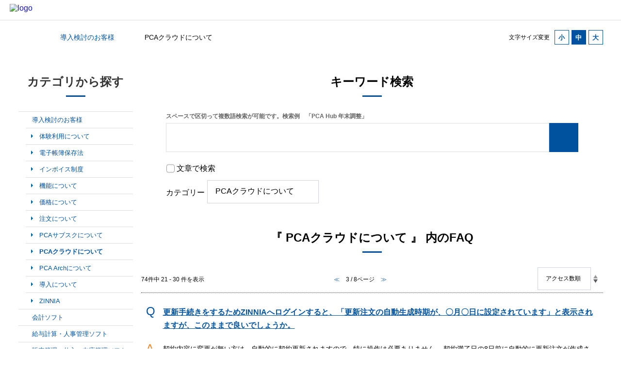

--- FILE ---
content_type: text/html; charset=utf-8
request_url: https://faq.pca.jp/category/show/126?page=3&site_domain=default&sort=sort_access&sort_order=desc
body_size: 8722
content:
<!DOCTYPE html PUBLIC "-//W3C//DTD XHTML 1.0 Transitional//EN" "http://www.w3.org/TR/xhtml1/DTD/xhtml1-transitional.dtd">
<html xmlns="http://www.w3.org/1999/xhtml" lang="ja" xml:lang="ja">
  <head>
 <meta http-equiv="content-type" content="text/html; charset=UTF-8" />
    <meta http-equiv="X-UA-Compatible" content="IE=edge,chrome=1" />
    <meta http-equiv="Pragma" content="no-cache"/>
    <meta http-equiv="Cache-Control" content="no-cache"/>
    <meta http-equiv="Expires" content="0"/>
    <meta name="description" content="PCAクラウドについて,導入検討のお客様" />
    <meta name="keywords" content="PCAクラウドについて,導入検討のお客様" />
    <meta name="csrf-param" content="authenticity_token" />
<meta name="csrf-token" content="p4jvB1nddHqTff8U-vmzu2dA2fQCjA_pmwHvEVi0nRph6HFDjWpjg2UPtWbQSDeGaocLKfryk45a7_K2MfkrMQ" />
    <script src="/assets/application_front_pc-70829ab258f817609cf7b092652328b6cc107d834757186420ba06bcb3c507c9.js"></script>
<script src="/assets/calendar/calendar-ja-da58e63df1424289368016b5077d61a523d45dd27a7d717739d0dbc63fa6a683.js"></script>
<script>jQuery.migrateMute = true;</script>
<script src="/assets/jquery-migrate-3.3.2.min-dbdd70f5d90839a3040d1cbe135a53ce8f7088aa7543656e7adf9591fa3782aa.js"></script>
<link rel="stylesheet" href="/assets/application_front_pc-7cab32363d9fbcfee4c18a6add9fe66228e2561d6fe655ed3c9a039bf433fbd8.css" media="all" />
<link href="/stylesheets/style.css?kj_A7KcAOXar1FLL5o4lhauWl_2JCMLUgBYavpSM769UX16oc7cuj12mGLnMP6G4plFFIHF2XrNB-AcZ_cFZhA" media="all" rel="stylesheet" type="text/css" />
<link rel="stylesheet" href="https://faq.pca.jp/css/style.css?site_id=-1" media="all" />
<link rel="stylesheet" href="https://faq.pca.jp/css/style.css?site_id=1" media="all" />
<meta name="google-site-verification" content="R1ICg8hr6QvFfna9CEMxCBUW8wPkF1f3oo_z1NSmkhc" />
<link rel='shortcut icon' href='/usr/favicon/images/bDdjDLQ7K44grCXy.ico?site_domain=default'>
<link rel='icon' href='/usr/favicon/images/bDdjDLQ7K44grCXy.ico?site_domain=default'>
    
    <title>PCAクラウドについて | よくあるご質問｜ピー・シー・エー株式会社</title>
    
  </head>
  <body class="lang_size_medium" id="category_show">
    
    <a name="top"></a>
    <div id="okw_wrapper">
<!-- Google Tag Manager -->
<script>(function(w,d,s,l,i){w[l]=w[l]||[];w[l].push({'gtm.start':
new Date().getTime(),event:'gtm.js'});var f=d.getElementsByTagName(s)[0],
j=d.createElement(s),dl=l!='dataLayer'?'&l='+l:'';j.async=true;j.src=
'https://www.googletagmanager.com/gtm.js?id='+i+dl;f.parentNode.insertBefore(j,f);
})(window,document,'script','dataLayer','GTM-5N6278D');</script>
<!-- End Google Tag Manager -->
<!-- Google Tag Manager (noscript) -->
<noscript><iframe src="https://www.googletagmanager.com/ns.html?id=GTM-5N6278D"
height="0" width="0" style="display:none;visibility:hidden"></iframe></noscript>
<!-- End Google Tag Manager (noscript) -->
<!--●●●●PC●●●●-->
<!--header------------------------------>
<header class="header"> 
  <!-- logo --> 
  <a href="https://pca.jp/" class="logo"><img alt="logo" src="/usr/file/attachment/pca_logo.jpg" width="80"></a>
</header>
<!--header------------------------------> 

<!--title-->
<div class="page-header">
	<h4>
		<span class="title-en">Question</span>
		<span class="title-jp">よくあるご質問</span>
	</h4>
</div>
<!--title-->
      <div id="okw_contents">
        <div id="okw_contents_base">
          <div id="okw_contents_inner" class="clearfix">
            <div id="okw_sub_header" class="clearfix">
              <div id="login_user_name"></div>
              <ul id="fontCol" class="flo_r">
                  <li class="okw_txt">文字サイズ変更</li>
  <li class="fntSml fntSml_ja">
    <a update_flash_color="#d4e0e8" data-remote="true" href="/front/font_size?font_type=small&amp;site_domain=default">S</a>
  </li>
  <li class="fntMidOn fntMidOn_ja">
    <a update_flash_color="#d4e0e8" data-remote="true" href="/front/font_size?font_type=middle&amp;site_domain=default">M</a>
  </li>
  <li class="fntBig fntBig_ja">
    <a update_flash_color="#d4e0e8" data-remote="true" href="/front/font_size?font_type=large&amp;site_domain=default">L</a>
  </li>

              </ul>
              <ul class="okw_bread">
  <li class="okw_bread_list"><a href="/category/show/2?site_domain=default">カテゴリから探す</a><span>&nbsp;&gt;&nbsp;</span><a href="/category/show/5?site_domain=default">導入検討のお客様</a><span>&nbsp;&gt;&nbsp;</span><span>PCAクラウドについて</span></li>
</ul>
            
            </div>
            <div id="okw_side" class="flo_l"><div class="colArea clearfix"><div class="oneCol okw_parts_category_tree"><div id="category_tree" class="category_tree">
  <div class="ttl_col"><h2 class="ttl_bg"><span class="icocate_tree">カテゴリから探す</span></h2></div>
  
  
  
  <ul id="tree_2" class="category_level_0">
    
  
  <li id="tree_icon_5" class="category_open">
    <div class="category_on cate_pull_inert_bg">
      <a class="pm_icon flo_l" child_url="#" js_effect_time="500" self_tag_id="tree_icon_5" tree_open="true" href="/category/show/5?site_domain=default">/category/show/5?site_domain=default</a><a href="/category/show/5?site_domain=default">導入検討のお客様</a>
    </div>
    
  <ul id="tree_5" class="category_level_1">
    
  
  <li id="tree_icon_107" >
    <div class="category_none cate_pull_inert_bg">
      <a href="/category/show/107?site_domain=default">体験利用について</a>
    </div>
    
  </li>

  
  <li id="tree_icon_108" >
    <div class="category_none cate_pull_inert_bg">
      <a href="/category/show/108?site_domain=default">電子帳簿保存法</a>
    </div>
    
  </li>

  
  <li id="tree_icon_109" >
    <div class="category_none cate_pull_inert_bg">
      <a href="/category/show/109?site_domain=default">インボイス制度</a>
    </div>
    
  </li>

  
  <li id="tree_icon_110" >
    <div class="category_none cate_pull_inert_bg">
      <a href="/category/show/110?site_domain=default">機能について</a>
    </div>
    
  </li>

  
  <li id="tree_icon_111" >
    <div class="category_none cate_pull_inert_bg">
      <a href="/category/show/111?site_domain=default">価格について</a>
    </div>
    
  </li>

  
  <li id="tree_icon_113" >
    <div class="category_none cate_pull_inert_bg">
      <a href="/category/show/113?site_domain=default">注文について</a>
    </div>
    
  </li>

  
  <li id="tree_icon_114" >
    <div class="category_none cate_pull_inert_bg">
      <a href="/category/show/114?site_domain=default">PCAサブスクについて</a>
    </div>
    
  </li>

  
  <li id="tree_icon_126" >
    <div class="category_none category_select cate_pull_inert_bg">
      <a href="/category/show/126?site_domain=default">PCAクラウドについて</a>
    </div>
    
  </li>

  
  <li id="tree_icon_184" >
    <div class="category_none cate_pull_inert_bg">
      <a href="/category/show/184?site_domain=default">PCA Archについて</a>
    </div>
    
  </li>

  
  <li id="tree_icon_115" >
    <div class="category_none cate_pull_inert_bg">
      <a href="/category/show/115?site_domain=default">導入について</a>
    </div>
    
  </li>

  
  <li id="tree_icon_164" >
    <div class="category_none cate_pull_inert_bg">
      <a href="/category/show/164?site_domain=default">ZINNIA</a>
    </div>
    
  </li>

  </ul>




  </li>

  
  <li id="tree_icon_6" class="category_close">
    <div class="category_on cate_pull_inert_bg">
      <a class="pm_icon flo_l" child_url="/category/tree_open/6?node=1&amp;site_domain=default&amp;tag_id=tree_icon_6" js_effect_time="500" self_tag_id="tree_icon_6" tree_open="true" href="/category/show/6?site_domain=default">/category/show/6?site_domain=default</a><a href="/category/show/6?site_domain=default">会計ソフト</a>
    </div>
    
  </li>

  
  <li id="tree_icon_7" class="category_close">
    <div class="category_on cate_pull_inert_bg">
      <a class="pm_icon flo_l" child_url="/category/tree_open/7?node=1&amp;site_domain=default&amp;tag_id=tree_icon_7" js_effect_time="500" self_tag_id="tree_icon_7" tree_open="true" href="/category/show/7?site_domain=default">/category/show/7?site_domain=default</a><a href="/category/show/7?site_domain=default">給与計算・人事管理ソフト</a>
    </div>
    
  </li>

  
  <li id="tree_icon_8" class="category_close">
    <div class="category_on cate_pull_inert_bg">
      <a class="pm_icon flo_l" child_url="/category/tree_open/8?node=1&amp;site_domain=default&amp;tag_id=tree_icon_8" js_effect_time="500" self_tag_id="tree_icon_8" tree_open="true" href="/category/show/8?site_domain=default">/category/show/8?site_domain=default</a><a href="/category/show/8?site_domain=default">販売管理・仕入・在庫管理ソフト</a>
    </div>
    
  </li>

  
  <li id="tree_icon_9" class="category_close">
    <div class="category_on cate_pull_inert_bg">
      <a class="pm_icon flo_l" child_url="/category/tree_open/9?node=1&amp;site_domain=default&amp;tag_id=tree_icon_9" js_effect_time="500" self_tag_id="tree_icon_9" tree_open="true" href="/category/show/9?site_domain=default">/category/show/9?site_domain=default</a><a href="/category/show/9?site_domain=default">税務計算ソフト</a>
    </div>
    
  </li>

  
  <li id="tree_icon_10" class="category_close">
    <div class="category_on cate_pull_inert_bg">
      <a class="pm_icon flo_l" child_url="/category/tree_open/10?node=1&amp;site_domain=default&amp;tag_id=tree_icon_10" js_effect_time="500" self_tag_id="tree_icon_10" tree_open="true" href="/category/show/10?site_domain=default">/category/show/10?site_domain=default</a><a href="/category/show/10?site_domain=default">その他ソフト・関連機能</a>
    </div>
    
  </li>

  
  <li id="tree_icon_11" class="category_close">
    <div class="category_on cate_pull_inert_bg">
      <a class="pm_icon flo_l" child_url="/category/tree_open/11?node=1&amp;site_domain=default&amp;tag_id=tree_icon_11" js_effect_time="500" self_tag_id="tree_icon_11" tree_open="true" href="/category/show/11?site_domain=default">/category/show/11?site_domain=default</a><a href="/category/show/11?site_domain=default">製品をお使いのお客様</a>
    </div>
    
  </li>

  </ul>









</div>
</div></div></div><div id="okw_center" class="okw_side flo_r"><div class="colArea clearfix"><div class="oneCol okw_parts_search">  <div class="ttl_col"><h2 class="ttl_bg"><span class="icoKeyword">キーワード検索</span></h2></div>
<div class="search_frmArea">
  <form id="advanced_search_form" data-top-category-id="2" action="/category/search?site_domain=default" accept-charset="UTF-8" method="get">
    <input type="hidden" name="form_type" id="form_type" value="advanced_search" autocomplete="off" />
    <div class="natural_mode" style="display: none">
      <div class="search_description">文章で検索できます(200文字以内)</div>
      <textarea name="keyword" id="n_keyword_text_area" class="n_keyword_frm" rows="2" cols="30" onblur="this.value = this.value.slice(0, 200);">
</textarea>
      <input type="submit" name="commit" value="検索する" class="keyword_frmbtn" />
    </div>
    <div class="keyword_mode" >
      <div class="search_description">スペースで区切って複数語検索が可能です。検索例　「PCA Hub 年末調整」
        <div class="keyword_helpbtn"></div>
      </div>
      <input type="text" name="keyword" id="keyword_text_field" class="keyword_frm" maxlength="200" autocomplete="off" />
      <input type="submit" name="commit" value="検索する" class="keyword_frmbtn" />
      <pre class="keyword_helpbtn_popup">キーワードの間に半角スペースを入れるとAND検索になります。
キーワードの間に"｜"を入れるとOR検索になります。
キーワードの間に" -"を入れるとハイフンの後ろのキーワードを除外して検索します。
</pre>
        <div class="search_suggest_area">
          <div id="keyword_text_suggest" class="search_suggest clearfix" style="display:none;"></div>
        </div>
    </div>

      <div class="search_switch clearfix">
          <div class="search_keyword_morph">
            <input type="checkbox" name="morph" id="morph" value="1" />
            <label for="morph">文章で検索</label>
          </div>
      </div>


    <div class="search_category_wrapper clearfix" data-name="search_category_narrow_down">
      <label>カテゴリー</label>
      <div class="search_category_inner_wrapper">
        <div id="search_category_narrow_down" display="none"></div>
        <script type="text/javascript">
          $(function() {
            $("#advanced_search_form").find("#search_category_narrow_down").dropdownCheckCombobox({
              dataUrl: "/category/narrow_down?checked_id=126&site_domain=default",
              inputBox: {id: "search_category_narrow_down_input"},
              createInputs: "radio"
            });
          });
        </script>
      </div>
    </div>

<input type="hidden" name="site_domain" value="default" /></form></div>

  <script type='text/javascript'>
    //<![CDATA[
  // ajax_search()
if (Suggest && Suggest.Local){
  Suggest.Local.prototype.search = function() {
    function escapeHTML(val) {
      return $('<div>').text(val).html();
    };
    // init
    var self = this;
    var text = self.getInputText();
    text = text.replace(/^[\s　]+|[\s　]+$/g, '');
    
    if (text == '' || text == null) {
      self.clearSuggestArea();
      return;
    }


    $.ajax({
      type: "POST",
      url: "https://faq.pca.jp/front/ajax_suggest?site_domain=default",
      data: "keyword=" + encodeURIComponent(text),
      success: function(response){
        self.candidateList = response;
        self.clearSuggestArea();
        //var resultList = self._search(text);
        var resultList = [];
        var temp;
        self.suggestIndexList = [];
        for (var i = 0, length = self.candidateList.length; i < length; i++) {
          resultList.push(escapeHTML(self.candidateList[i]));
          self.suggestIndexList.push(i);
          if (self.dispMax != 0 && resultList.length >= self.dispMax) break;
        }
        if (resultList.length != 0) self.createSuggestArea(resultList);
      }
    });
  };
  if($('keyword_text_field') && $('keyword_text_suggest')){
    new Suggest.Local("keyword_text_field", "keyword_text_suggest", [],
    {interval: 1000, dispMax: 10, highlight: false});
  }
}

    //]]>
  </script>

<script type='text/javascript'>
    //<![CDATA[
    var onloadTime = $.now();
    var firstSubmit = false;
    $('#keyword_form').on("submit", function(){
      if(firstSubmit) return false;
      var userAgent = window.navigator.userAgent.toLowerCase();
      if($.now() - onloadTime < 1000 && userAgent.indexOf('mozilla') == -1) {
        onloadTime = $.now();
        return false;
      }
      firstSubmit = true;
      return true;
    });

    $(window).on("unload", function(){});
    $(document).ready(function(){
      $('.keyword_frmbtn').prop("disabled", false);
    });

  //]]>
</script>

</div></div><div class="colArea clearfix"><div class="oneCol okw_main_category">    <div class="ttl_col">
  <h2 class="ttl_bg"><span class="icoResult">『 PCAクラウドについて 』 内のFAQ</span></h2>
</div>





<div class="pg_col_top clearfix">
  <p class="pg_no flo_l">
    74件中 21 - 30 件を表示
  </p>
  <div class="pg_scr flo_l">
      <a class="prev_page" href="/category/show/126?page=2&amp;site_domain=default&amp;sort=sort_access&amp;sort_order=desc">≪</a>
    <span>3 / 8ページ</span>
      <a class="prev_page disabled" href="/category/show/126?page=4&amp;site_domain=default&amp;sort=sort_access&amp;sort_order=desc">≫</a>
  </div>
    <div class="okw_sort_select flo_r">
  <form id="faq_list_sort_form" action="/category/show/126?site_domain=default" accept-charset="UTF-8" method="get">
      <input type="hidden" name="id" id="id" value="126" autocomplete="off" />
      
      
      
      
      <input type="hidden" name="sort_order" id="sort_order" value="desc" autocomplete="off" />
      
    <select name="sort" id="faq_list_sort_select"><option selected="selected" value="sort_access">アクセス数順</option>
<option value="sort_new">最新順</option>
<option value="sort_adjust_value">重要度順</option></select>
  
    <div class="sort_arrow clearfix">
        <a class="sort_asc_image_off" title="昇順" href="/category/show/126?site_domain=default&amp;sort=sort_access&amp;sort_order=asc"></a>
        <span class='sort_desc_image_on' title='降順'></span>
    </div>
    <noscript>
      <input type="submit" name="commit" value="並び替え" />
    </noscript>
<input type="hidden" name="site_domain" value="default" /></form></div>
</div>
<ul class="search_list">
    <li class="search_list_inner search_list_bg1" style="z-index:10">
      <p class="search_qattl icoQ_sml">
        <a title="更新手続きをするためZINNIAへログインすると、「更新注文の自動生成時期が、〇月〇日に設定されています」と表示されますが、このままで良いでしょうか。" href="/faq/show/6179?back=front%2Fcategory%3Ashow&amp;category_id=126&amp;page=3&amp;site_domain=default&amp;sort=sort_access&amp;sort_order=desc">更新手続きをするためZINNIAへログインすると、「更新注文の自動生成時期が、〇月〇日に設定されています」と表示されますが、このままで良いでしょうか。</a>
      </p>
      <p class="icoA_sml">
        契約内容に変更が無い方は、自動的に契約更新されますので、特に操作は必要ありません。

契約満了日の8日前に自動的に更新注文が作成され、満了日の4日前に更新手続きが自動で行われます。
口座引き落としは契約更新の翌月13日に引き落としされます。


例：2023年10月31日で年額（月額）契約が切れる場合...
        <a title="更新手続きをするためZINNIAへログインすると、「更新注文の自動生成時期が、〇月〇日に設定されています」と表示されますが、このままで良いでしょうか。" class="faq_list_show_detail" href="/faq/show/6179?back=front%2Fcategory%3Ashow&amp;category_id=126&amp;page=3&amp;site_domain=default&amp;sort=sort_access&amp;sort_order=desc">詳細表示</a>
      </p>
      <div class="attribute_list">
        
      </div>
      <div class="search_date_area clearfix">
        <ul class="search_dateNo">
          <li class="faq_no">No：6179</li>
          <li class="faq_date">公開日時：2023/10/16 16:52</li>
          <li class="mark_area"></li>
        </ul>
      </div>
    </li>
    <li class="search_list_inner search_list_bg2" style="z-index:9">
      <p class="search_qattl icoQ_sml">
        <a title="「PCAクラウドSLA」とはなんですか？" href="/faq/show/1353?back=front%2Fcategory%3Ashow&amp;category_id=126&amp;page=3&amp;site_domain=default&amp;sort=sort_access&amp;sort_order=desc">「PCAクラウドSLA」とはなんですか？</a>
      </p>
      <p class="icoA_sml">
        サーバーの稼働率に応じた、弊社で定めるサービス品質保証制度になります。
ご利用中のサーバーの月間稼働率が「1：99.95%に満たなかった」場合、障害発生月分の月額利用料金の10%に相当する金額を、「2：24時間以上サービス停止」の場合、障害発生月分の月額利用料金の全額に相当する金額を、減額または返金いたします。...
        <a title="「PCAクラウドSLA」とはなんですか？" class="faq_list_show_detail" href="/faq/show/1353?back=front%2Fcategory%3Ashow&amp;category_id=126&amp;page=3&amp;site_domain=default&amp;sort=sort_access&amp;sort_order=desc">詳細表示</a>
      </p>
      <div class="attribute_list">
        
      </div>
      <div class="search_date_area clearfix">
        <ul class="search_dateNo">
          <li class="faq_no">No：1353</li>
          <li class="faq_date">公開日時：2022/05/31 21:34</li>
          <li class="faq_date">更新日時：2022/06/29 20:08</li>
          <li class="mark_area"></li>
        </ul>
      </div>
    </li>
    <li class="search_list_inner search_list_bg1" style="z-index:8">
      <p class="search_qattl icoQ_sml">
        <a title="SOC報告書は誰でも提供してもらえますか？どうしたら入手できますか？" href="/faq/show/5835?back=front%2Fcategory%3Ashow&amp;category_id=126&amp;page=3&amp;site_domain=default&amp;sort=sort_access&amp;sort_order=desc">SOC報告書は誰でも提供してもらえますか？どうしたら入手できますか？</a>
      </p>
      <p class="icoA_sml">
        ■SOC1. Type2報告書
『PCAクラウド』『PCAクラウド on AWS』を本番契約利用中のお客様にのみ、無料で提供しています。

■SOC2. Type2報告書
『PCAクラウド』を本番契約利用中のお客様はもとより、『PCAクラウド』導入検討中のお客様も含めてどなたにでも無料で提供可能です。
...
        <a title="SOC報告書は誰でも提供してもらえますか？どうしたら入手できますか？" class="faq_list_show_detail" href="/faq/show/5835?back=front%2Fcategory%3Ashow&amp;category_id=126&amp;page=3&amp;site_domain=default&amp;sort=sort_access&amp;sort_order=desc">詳細表示</a>
      </p>
      <div class="attribute_list">
        
      </div>
      <div class="search_date_area clearfix">
        <ul class="search_dateNo">
          <li class="faq_no">No：5835</li>
          <li class="faq_date">公開日時：2023/09/29 13:50</li>
          <li class="faq_date">更新日時：2024/10/07 16:39</li>
          <li class="mark_area"></li>
        </ul>
      </div>
    </li>
    <li class="search_list_inner search_list_bg2" style="z-index:7">
      <p class="search_qattl icoQ_sml">
        <a title=" 『PCAクラウド』『PCAクラウド on AWS』のストレージ使用量を増やしたいのですが、どうすればいいですか。" href="/faq/show/2978?back=front%2Fcategory%3Ashow&amp;category_id=126&amp;page=3&amp;site_domain=default&amp;sort=sort_access&amp;sort_order=desc"> 『PCAクラウド』『PCAクラウド on AWS』のストレージ使用量を増やしたいのですが、どうすればいいですか。</a>
      </p>
      <p class="icoA_sml">
        ストレージ使用量を増やすことができる「容量追加オプション」（別途有料）をご用意しておりますので、以下の方法よりお申し込みください。

■『PCAクラウド』をご利用中のお客様

①プリペイドプランをご利用中の場合は、購入した販売パートナー様様にご相談ください。

②イニシャル”0”プランをご利用中の場合...
        <a title=" 『PCAクラウド』『PCAクラウド on AWS』のストレージ使用量を増やしたいのですが、どうすればいいですか。" class="faq_list_show_detail" href="/faq/show/2978?back=front%2Fcategory%3Ashow&amp;category_id=126&amp;page=3&amp;site_domain=default&amp;sort=sort_access&amp;sort_order=desc">詳細表示</a>
      </p>
      <div class="attribute_list">
        
      </div>
      <div class="search_date_area clearfix">
        <ul class="search_dateNo">
          <li class="faq_no">No：2978</li>
          <li class="faq_date">公開日時：2022/08/16 19:40</li>
          <li class="faq_date">更新日時：2024/07/18 10:50</li>
          <li class="mark_area"></li>
        </ul>
      </div>
    </li>
    <li class="search_list_inner search_list_bg1" style="z-index:6">
      <p class="search_qattl icoQ_sml">
        <a title="PCAソフトのサポート体制はどうなっていますか？" href="/faq/show/1429?back=front%2Fcategory%3Ashow&amp;category_id=126&amp;page=3&amp;site_domain=default&amp;sort=sort_access&amp;sort_order=desc">PCAソフトのサポート体制はどうなっていますか？</a>
      </p>
      <p class="icoA_sml">
        『PCAクラウド』や『PCAサブスク』、および『PCA Hubサービス』をご利用頂く場合、安心して十分ご活用いただけるように、月額料金の中に下記の充実したサービスが含まれております。

〇フリーダイヤルの専用サポート電話、および画面共有したリモートサポートがご利用いただけます。
　※『PCA Hub 経費精...
        <a title="PCAソフトのサポート体制はどうなっていますか？" class="faq_list_show_detail" href="/faq/show/1429?back=front%2Fcategory%3Ashow&amp;category_id=126&amp;page=3&amp;site_domain=default&amp;sort=sort_access&amp;sort_order=desc">詳細表示</a>
      </p>
      <div class="attribute_list">
        
      </div>
      <div class="search_date_area clearfix">
        <ul class="search_dateNo">
          <li class="faq_no">No：1429</li>
          <li class="faq_date">公開日時：2022/05/31 21:39</li>
          <li class="faq_date">更新日時：2025/07/09 17:22</li>
          <li class="mark_area"></li>
        </ul>
      </div>
    </li>
    <li class="search_list_inner search_list_bg2" style="z-index:5">
      <p class="search_qattl icoQ_sml">
        <a title="『PCAクラウド』の体験版の利用申し込み後、プログラムはダウンロードできますか？" href="/faq/show/1410?back=front%2Fcategory%3Ashow&amp;category_id=126&amp;page=3&amp;site_domain=default&amp;sort=sort_access&amp;sort_order=desc">『PCAクラウド』の体験版の利用申し込み後、プログラムはダウンロードできますか？</a>
      </p>
      <p class="icoA_sml">
        「PCAクラウド テスト利用通知書」をお送りしましたメールの本文内に、プログラムダウンロードのサイトURLを記載しております。
※初回起動時に必要な「サービスユーザーID」と「パスワード」は利用通知書に記載しております。
対象のURLをクリックして、ダウンロードを行ってください。

なお、インストールの手...
        <a title="『PCAクラウド』の体験版の利用申し込み後、プログラムはダウンロードできますか？" class="faq_list_show_detail" href="/faq/show/1410?back=front%2Fcategory%3Ashow&amp;category_id=126&amp;page=3&amp;site_domain=default&amp;sort=sort_access&amp;sort_order=desc">詳細表示</a>
      </p>
      <div class="attribute_list">
        
      </div>
      <div class="search_date_area clearfix">
        <ul class="search_dateNo">
          <li class="faq_no">No：1410</li>
          <li class="faq_date">公開日時：2022/05/31 21:36</li>
          <li class="faq_date">更新日時：2025/01/14 11:20</li>
          <li class="mark_area"></li>
        </ul>
      </div>
    </li>
    <li class="search_list_inner search_list_bg1" style="z-index:4">
      <p class="search_qattl icoQ_sml">
        <a title="PCAクラウド連携プラグインを利用するために必要なものを教えてください。" href="/faq/show/7629?back=front%2Fcategory%3Ashow&amp;category_id=126&amp;page=3&amp;site_domain=default&amp;sort=sort_access&amp;sort_order=desc">PCAクラウド連携プラグインを利用するために必要なものを教えてください。</a>
      </p>
      <p class="icoA_sml">
        下記の環境が必要です。

・PCAクラウド（商魂商管もしくは会計・会計hyper）の利用環境（体験利用環境でも可）
・PCAクラウド Web-API利用オプション（PCAクラウドonAWSの場合は標準搭載されているので別途追加不要）
・サイボウズ　kintoneスタンダートプラン（体験利用環境でも可、ライ...
        <a title="PCAクラウド連携プラグインを利用するために必要なものを教えてください。" class="faq_list_show_detail" href="/faq/show/7629?back=front%2Fcategory%3Ashow&amp;category_id=126&amp;page=3&amp;site_domain=default&amp;sort=sort_access&amp;sort_order=desc">詳細表示</a>
      </p>
      <div class="attribute_list">
        
      </div>
      <div class="search_date_area clearfix">
        <ul class="search_dateNo">
          <li class="faq_no">No：7629</li>
          <li class="faq_date">公開日時：2024/06/21 19:08</li>
          <li class="faq_date">更新日時：2024/07/11 19:18</li>
          <li class="mark_area"></li>
        </ul>
      </div>
    </li>
    <li class="search_list_inner search_list_bg2" style="z-index:3">
      <p class="search_qattl icoQ_sml">
        <a title="『PCAクラウド』、『PCAクラウド on AWS』、『PCA Hub』のセキュリティ評価について" href="/faq/show/11182?back=front%2Fcategory%3Ashow&amp;category_id=126&amp;page=3&amp;site_domain=default&amp;sort=sort_access&amp;sort_order=desc">『PCAクラウド』、『PCAクラウド on AWS』、『PCA Hub』のセキュリティ評価について</a>
      </p>
      <p class="icoA_sml">
        『PCAクラウド』、『PCAクラウド on AWS』、『PCA Hub』のセキュリティ評価についてセキュリティ評価プラットフォーム「Assured」経由でお送りします。
以下のリンク先より、リクエストをお願いいたします。

■『PCAクラウド』のセキュリティ評価はこちら

■『PCAクラウド on AW...
        <a title="『PCAクラウド』、『PCAクラウド on AWS』、『PCA Hub』のセキュリティ評価について" class="faq_list_show_detail" href="/faq/show/11182?back=front%2Fcategory%3Ashow&amp;category_id=126&amp;page=3&amp;site_domain=default&amp;sort=sort_access&amp;sort_order=desc">詳細表示</a>
      </p>
      <div class="attribute_list">
        
      </div>
      <div class="search_date_area clearfix">
        <ul class="search_dateNo">
          <li class="faq_no">No：11182</li>
          <li class="faq_date">公開日時：2025/11/18 15:02</li>
          <li class="faq_date">更新日時：2025/12/12 11:09</li>
          <li class="mark_area"></li>
        </ul>
      </div>
    </li>
    <li class="search_list_inner search_list_bg1" style="z-index:2">
      <p class="search_qattl icoQ_sml">
        <a title="現在自社で利用している他社のサービスとPCAクラウドを連携させたいのですが、可能でしょうか？" href="/faq/show/7625?back=front%2Fcategory%3Ashow&amp;category_id=126&amp;page=3&amp;site_domain=default&amp;sort=sort_access&amp;sort_order=desc">現在自社で利用している他社のサービスとPCAクラウドを連携させたいのですが、可能でしょうか？</a>
      </p>
      <p class="icoA_sml">
        PCAクラウドは様々なサービスと既に連携しております。
お客様がご利用のサービスとも既に連携しているかもしれませんので、一度こちらをご確認ください。

該当するサービスがない、よくわからないので相談したいお客様はこちらからご連絡ください。
        <a title="現在自社で利用している他社のサービスとPCAクラウドを連携させたいのですが、可能でしょうか？" class="faq_list_show_detail" href="/faq/show/7625?back=front%2Fcategory%3Ashow&amp;category_id=126&amp;page=3&amp;site_domain=default&amp;sort=sort_access&amp;sort_order=desc">詳細表示</a>
      </p>
      <div class="attribute_list">
        
      </div>
      <div class="search_date_area clearfix">
        <ul class="search_dateNo">
          <li class="faq_no">No：7625</li>
          <li class="faq_date">公開日時：2024/06/21 18:55</li>
          <li class="faq_date">更新日時：2024/07/11 19:19</li>
          <li class="mark_area"></li>
        </ul>
      </div>
    </li>
    <li class="search_list_inner search_list_bg2" style="z-index:1">
      <p class="search_qattl icoQ_sml">
        <a title="PCAソフトを購入するのにどのくらい費用がかかりますか？" href="/faq/show/4975?back=front%2Fcategory%3Ashow&amp;category_id=126&amp;page=3&amp;site_domain=default&amp;sort=sort_access&amp;sort_order=desc">PCAソフトを購入するのにどのくらい費用がかかりますか？</a>
      </p>
      <p class="icoA_sml">
        エディションやライセンス数により費用が異なります。
購入をご検討いただいている製品を以下の選択肢からお選びください。

『PCAクラウド』『PCAクラウド on AWS』：弊社が用意したデータセンターにお客様のデータを保管します。インターネットを利用して、お客様のパソコンにインストールされた『PCAクラウド...
        <a title="PCAソフトを購入するのにどのくらい費用がかかりますか？" class="faq_list_show_detail" href="/faq/show/4975?back=front%2Fcategory%3Ashow&amp;category_id=126&amp;page=3&amp;site_domain=default&amp;sort=sort_access&amp;sort_order=desc">詳細表示</a>
      </p>
      <div class="attribute_list">
        
      </div>
      <div class="search_date_area clearfix">
        <ul class="search_dateNo">
          <li class="faq_no">No：4975</li>
          <li class="faq_date">公開日時：2023/03/24 11:09</li>
            <li class="faq_type">ウィザードFAQ</li>
          <li class="mark_area"></li>
        </ul>
      </div>
    </li>
</ul>
<div class="pg_col_down clearfix">
  <p class="pg_no flo_l">
    74件中 21 - 30 件を表示
  </p>
  <div role="navigation" aria-label="Pagination" class="pagination"><a class="previous_page" aria-label="Previous page" rel="prev" href="/category/show/126?page=2&amp;site_domain=default&amp;sort=sort_access&amp;sort_order=desc">≪</a> <a aria-label="Page 1" href="/category/show/126?page=1&amp;site_domain=default&amp;sort=sort_access&amp;sort_order=desc">1</a> <a rel="prev" aria-label="Page 2" href="/category/show/126?page=2&amp;site_domain=default&amp;sort=sort_access&amp;sort_order=desc">2</a> <em class="current" aria-label="Page 3" aria-current="page">3</em> <a rel="next" aria-label="Page 4" href="/category/show/126?page=4&amp;site_domain=default&amp;sort=sort_access&amp;sort_order=desc">4</a> <a aria-label="Page 5" href="/category/show/126?page=5&amp;site_domain=default&amp;sort=sort_access&amp;sort_order=desc">5</a> <a aria-label="Page 6" href="/category/show/126?page=6&amp;site_domain=default&amp;sort=sort_access&amp;sort_order=desc">6</a> <a aria-label="Page 7" href="/category/show/126?page=7&amp;site_domain=default&amp;sort=sort_access&amp;sort_order=desc">7</a> <a aria-label="Page 8" href="/category/show/126?page=8&amp;site_domain=default&amp;sort=sort_access&amp;sort_order=desc">8</a> <a class="next_page" aria-label="Next page" rel="next" href="/category/show/126?page=4&amp;site_domain=default&amp;sort=sort_access&amp;sort_order=desc">≫</a></div>
</div>

</div></div><p class="topLink"><a href="#top">TOPへ</a></p></div>
          </div>
        </div>
      </div>
<!--●●●●PC●●●●-->
<!--footer------------------------------>
<div class="footer">
  <div class="footer_inner">
    <ul class="footer_list">
      <li><a href="https://corp.pca.jp/privacypolicy.html?_ga=2.183963438.964436133.1642596437-317361704.1582606009" target="_blank">個人情報保護方針</a></li>
      <li><a href="https://corp.pca.jp/securitypolicy.html" target="_blank">情報セキュリティ基本方針</a></li>
      <li><a href="https://corp.pca.jp/?_ga=2.150537918.964436133.1642596437-317361704.1582606009" target="_blank">会社情報・採用・IR</a></li>
    </ul>
    <div class="copyright"> ピー・シー・エー株式会社 (法人番号：4010001027327)<br>
      Copyright PCA CORPORATION All Rights Reserved. </div>
  </div>
</div>
<!--footer------------------------------> 

      <div id="okw_footer_default" class="clearfix">
        <p id="okw_logo_footer" class="flo_r logo_footer">
          <a href="https://aisaas.pkshatech.com/faq/" target="_blank">PKSHA FAQ logo</a>
        </p>
      </div>
    </div>


  </body>
</html>
